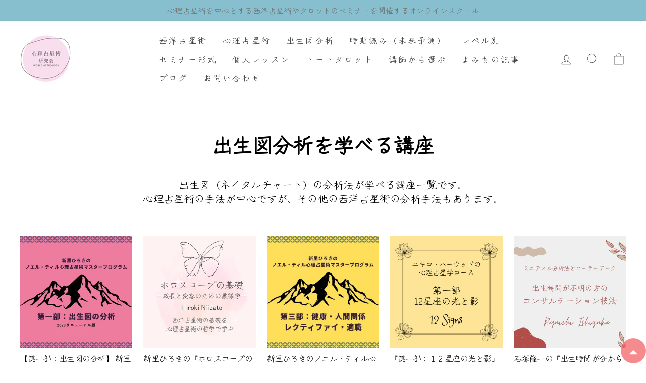

--- FILE ---
content_type: text/css
request_url: https://astro-psycho.com/cdn/shop/t/5/assets/custom.css?v=106784248826471551641673853868
body_size: 2363
content:
body,p,span,label,input,select,option,div,button,.h1,.h2,.h3,h1,h2,h3{font-family:Zen Kurenaido,Noto Sans JP!important;font-weight:400}.background-media-text--center{text-align:center;height:100%;margin:0;display:flex;align-items:center;justify-content:center;box-sizing:border-box}.background-media-text--center .background-media-text__text{text-align:center;width:auto;min-width:50px}.background-media-text--center .background-media-text__text .h3{font-size:60px;font-weight:400;margin-bottom:10px;color:#707070}.grid__item a.btn{border-radius:22px;border:1px solid #707070;background-color:transparent;color:#333}.grid__item a.btn:hover{color:#fff;transition-delay:0s!important}.astro-product-description{max-width:1000px;padding:0 40px;margin:40px auto 20px}.astro-product-description .product-desc{font-size:16px;color:#707070}.astro-product-description h1,.astro-product-description h2,.astro-product-description h3,.astro-product-description h4,.astro-product-description h5,.astro-product-description h6{margin-top:0;font-weight:400}.astro-product-title{padding-left:40px;padding-right:40px;max-width:1000px;margin:40px auto}.astro-product-title h1{font-size:36px;color:#707070;margin-bottom:0;line-height:1.3}.astro-recently-product .section-header__title{font-size:36px;color:#707070}.page-content--product .product-block--price{display:inline-flex;align-items:flex-end;color:#707070;margin-bottom:40px}.page-content--product .product__price{color:#707070}.page-content--product .product-block--price .price-label{margin-right:5px;padding-bottom:2px}.page-content--product .product-single__title{font-size:28px;line-height:1.3;color:#707070}.page-content--product .product-single__form{margin-bottom:60px}.page-content--product .product-single__form button[type=submit]{border:1px solid #333;background-color:transparent;color:#333;border-radius:10px}.page-content--product .product-single__form button[type=submit]:hover{color:#fff;transition-delay:0s!important}.page-content--product .gpo-app .gpo-choicelist input+label,.page-content--product .gpo-app .gpo-choicelist input+label span{font-weight:400;color:#707070}.astro-recently-product .slick-slider .slick-arrow,.collection-carousel.slick-slider .slick-arrow,.slider-2.slick-slider .slick-arrow{position:absolute;top:36%;transform:translateY(-50%);z-index:1;width:40px;height:40px;display:flex;align-items:center;justify-content:center;border-radius:50%;background-color:#000}.astro-recently-product .slick-slider .slick-arrow svg,.collection-carousel.slick-slider .slick-arrow svg,.slider-2.slick-slider .slick-arrow svg{fill:#fff;width:15px;height:15px}.astro-recently-product .slick-slider .slick-arrow.slick-prev,.collection-carousel.slick-slider .slick-arrow.slick-prev,.slider-2.slick-slider .slick-arrow.slick-prev{left:-9px}.astro-recently-product .slick-slider .slick-arrow.slick-next,.collection-carousel.slick-slider .slick-arrow.slick-next,.slider-2.slick-slider .slick-arrow.slick-next{right:-9px}.astro-recently-product .grid__item{padding-left:11px;padding-right:11px}.astro-recently-product .slick-arrow.slick-disabled,.collection-carousel.slick-slider .slick-arrow.slick-disabled,.slider-2.slick-slider .slick-arrow.slick-disabled{display:none!important}.astro-recently-product .grid-product__meta .grid-product__title{text-align:left;color:#707070;font-size:15px}.page-content--product .variant-input-wrap label{border-radius:10px;color:#707070;font-weight:400}.page-content--product .variant-input-wrap input[type=radio]:checked+label{box-shadow:0 0 0 2px #707070}.astro-recently-product{padding-top:40px}.astro-recently-product .grid-product .grid-product__image-mask .image-wrap{padding-bottom:100%!important;position:relative}.astro-recently-product .grid-product .grid-product__image-mask .image-wrap img{height:100%;width:100%;object-fit:cover;position:absolute;top:0;left:0}.astro-product-gallery .image-item .img-wrap img{height:450px;width:auto}.slick-slider .slick-prev,.slick-slider .slick-next{position:absolute;top:50%;font-size:0;cursor:pointer;color:transparent;border:none;outline:none;background:transparent;display:inline-block;color:#000;vertical-align:middle;text-decoration:none;width:20px;height:20px;padding:0;-webkit-transform:translate(0,-50%);-ms-transform:translate(0,-50%);transform:translateY(-50%);z-index:100}.slick-slider .slick-prev{left:20px}.slick-slider .slick-next{right:20px}.slick-slider .slick-prev svg,.slick-slider .slick-next svg{fill:#fff}.astro-product-gallery .image-item:not(:first-child){margin-left:1px}.slick-dots li button{width:4px!important;height:4px!important;font-size:0;line-height:0;display:block;background:#f0f0f0;border-radius:8px;width:8px;height:8px;padding:0;margin:8px auto;cursor:pointer;color:transparent;border:0;outline:none}.page-content--product .gpo-app .gpo-label span.label-content{font-weight:400}.slick-dots li.slick-active button{background-color:#000}.slick-dots{position:absolute;display:block;padding:0;margin:0;list-style:none;text-align:center;width:100%!important;bottom:-20px!important;right:50%!important;transform:translate(50%)!important}.slick-dots li{width:8px!important;height:8px!important;position:relative;display:inline-block;margin:0 4px;padding:0;cursor:pointer}.astro-product-gallery{margin-bottom:60px}.page-content--product .variant__label{display:none}b,strong{font-weight:500}.page-content--product .gpo-app .gpo-helptext{font-weight:400}.pro-gallery-item img{height:400px;width:auto}.astro-product-description .product-gallery{margin-bottom:50px}.footer--social{text-align:right}.footer--social .footer__social svg{fill:#fff;width:40px;height:40px}.footer--social .footer__social li{margin-left:15px}.site-footer .footer__small-text{margin-top:30px;font-size:16px}.astro-featured-collection{margin-bottom:60px}.grid__item.is-button{float:none;margin-top:10px;padding-left:0}.section-header h2{font-size:40px;font-weight:700}.astro-text-columns .grid__item{text-align:left!important}.template-index .image-wrap.text-spacing{position:relative;padding-bottom:100%!important}@media (max-width: 767px){.site-footer .grid__item[data-type=menu] .footer__collapsible{text-align:center}.site-footer .grid__item[data-type=menu] .site-footer__linklist{display:inline-block}.site-footer .grid__item[data-type=menu] .site-footer__linklist li{text-align:left}.footer--social{text-align:center}.site-footer .grid{display:flex;flex-direction:column}.site-footer .grid__item[data-type=menu]{order:2}.site-footer .grid__item[data-type=social]{order:1}}.astro-container{max-width:1300px;margin:0 auto}.product-custom-title{text-align:center;font-weight:700;margin-top:70px;font-size:30px}.product-custom-title span{border-bottom:1px solid #c53d43;padding-bottom:2px;font-weight:700}.site-footer__linklist a{font-size:20px}.article__body.rte{font-size:20px;line-height:1.5}.template-article[data-type_headers_align_text=true] .section-header{text-align:left}.template-article .section-header .section-header__title{font-weight:700;font-size:38px}.astro-article-date{margin-top:50px}.astro-article-date .article__date{font-size:16px}.astro-next-post,.astro-blog-view-more{text-align:right}.astro-next-post a,.astro-blog-view-more a{transition:all .3s;position:relative}.astro-next-post a:after,.astro-blog-view-more a:after{content:"";height:0;width:0;border-bottom:1px solid #c53d43;transition:all .3s;position:absolute;bottom:0;left:0}.astro-next-post a:hover,.astro-blog-view-more:hover{color:#333}.astro-next-post a:hover:after,.astro-blog-view-more a:hover:after{width:99%}.background-media-text__container,.collection-hero{height:23.438vw}.astro-article-cat{display:inline-block;margin-bottom:20px;font-size:22px;color:#fff;border-radius:10px;background-color:#92c8e0;padding:4px 15px}.astro-blog-lists .medium-up--one-four{width:25%}.article__excerpt{overflow:hidden;display:block;max-height:4rem;-webkit-line-clamp:2;display:box;display:-webkit-box;-webkit-box-orient:vertical;text-overflow:ellipsis;white-space:normal;font-size:16px}.article__title{font-size:22px;font-weight:700}.article__grid-meta .astro-article-cat{margin-bottom:10px;font-size:16px;margin-right:3px}.astro-blog-date{font-size:14px}.section-header .section-header__shadow{padding:30px;background:#fff}.section-header .section-header__shadow:before{display:none}.section-header .section-header__shadow .section-header__title{font-size:60px;font-weight:400;margin-bottom:10px;color:#707070}.hero .hero__text-shadow{padding:30px;background:#fff}.hero .hero__text-shadow .hero__title{font-size:60px;font-weight:400;margin-bottom:10px;color:#707070}.rte.collection__description{font-size:20px;text-align:center}.grid__item .grid-product__price{display:none}.template-collection .collection-grid__wrapper .grid{display:flex;flex-wrap:wrap}.template-collection .collection-grid__wrapper .grid__item{margin-bottom:50px;position:relative;padding-bottom:60px}.template-collection .grid__item .image-wrap{padding-bottom:75%!important;position:relative}.template-collection .grid__item .image-wrap img{width:100%;height:100%;position:absolute;left:0;top:0}.astro-collection-pagination .page{display:none}.astro-collection-pagination{clear:both;display:inline-block;width:100%;font-size:20px;margin-bottom:50px}.astro-collection-pagination span{font-weight:700}.astro-collection-pagination .next{float:right}.astro-collection-pagination .prev{float:left}.astro-show-detail{border:1px solid #707070;border-radius:20px;padding:10px 35px;width:calc(100% - 22px);display:inline-block;text-align:center;position:absolute;bottom:0;right:0}.pagination .page{opacity:.5;font-weight:700}.pagination .page.current{color:#333;opacity:1}.section-header__title{font-size:40px;font-weight:700}.collection-carousel .grid__item,.slider-2 .grid__item{clear:none!important;padding-left:11px;padding-right:11px}.blog-carousel,.collection-carousel,.blog-carousel .grid{margin-left:0}.blog-home>.grid{border:1px solid #707070;border-radius:10px;overflow:hidden}.blog-home .grid .grid__item{padding:0;width:100%}.blog-home>.grid .article__grid-meta{margin-bottom:0;padding:0 15px 25px}.blog-carousel.slick-slider .slick-arrow{top:50%}.astro-blog-cat-date{display:flex;align-items:center;justify-content:space-between;margin-bottom:15px}.header-item--logo{flex:0 0 250px!important}.site-header__logo a{font-weight:700}.mobile-nav__social{justify-content:center}.pc-none{display:none}.height-100{height:100%}.astro-list-content-items{margin-top:60px}.astro-list-content-items .lp-content{max-width:1500px;padding:0 40px;margin:0 auto}.astro-content-item{margin-bottom:60px}.astro-content-item .video-wrap{width:100%;height:0;padding-bottom:56%;position:relative}.astro-content-item .video-wrap iframe{width:100%;height:100%;left:0;top:0;position:absolute}.astro-text-columns{overflow:unset;margin-bottom:40px}.template-page-lp .background-media-text__container,.hero--mobile--250px[data-mobile-natural=false]{height:23.438vw}.template-product .slick-slide img{position:relative}@media (min-width: 769px){.product-single__sticky{top:130px}}@media (max-width: 768px){.template-page-lp .background-media-text__container,.hero--mobile--250px[data-mobile-natural=false],.background-media-text__container,.collection-hero{height:31.25vw}.background-media-text__inner{position:absolute;z-index:2;left:50%;top:50%;transform:translate(-50%,-50%);max-width:calc(100% - 30px)}.background-media-text--center .background-media-text__text .h3{font-size:32px;margin-bottom:2px}.background-media-text--center .background-media-text__text{padding:18px 25px}.astro-recently-product .grid-overflow-wrapper{overflow-x:hidden}.astro-recently-product .grid-overflow-wrapper .grid{display:block;white-space:inherit;margin:0;padding-left:10px;padding-right:10px}.astro-recently-product .grid-overflow-wrapper .grid__item:first-child{margin-left:0}.astro-recently-product .slick-slider .slick-arrow.slick-prev,.collection-carousel.slick-slider .slick-arrow.slick-prev,.slider-2.slick-slider .slick-arrow.slick-prev{left:-2px}.astro-recently-product .slick-slider .slick-arrow.slick-next,.collection-carousel.slick-slider .slick-arrow.slick-next,.slider-2.slick-slider .slick-arrow.slick-next{right:-2px}.astro-recently-product .slick-slider .slick-arrow,.collection-carousel.slick-slider .slick-arrow,.slider-2.slick-slider .slick-arrow{width:30px;height:30px;top:11.2vw}.astro-recently-product .slick-slider .slick-arrow svg,.collection-carousel.slick-slider .slick-arrow svg,.slider-2.slick-slider .slick-arrow svg{width:12px;height:12px}.astro-recently-product .grid__item{padding-left:6px;padding-right:6px;float:left;display:block}.astro-recently-product .grid--uniform .small--one-half:nth-of-type(odd),.astro-recently-product .grid--uniform .small--one-third:nth-of-type(3n+1){clear:none}.astro-recently-product .grid-product__meta .grid-product__title{font-size:12px}.astro-product-title{padding-left:15px;padding-right:15px}.astro-product-title h1{font-size:26px;line-height:1.3}.astro-product-description{padding-left:15px;padding-right:15px}.astro-product-description .product-desc{font-size:14px}.page-content--product .product-single__title{font-size:24px;text-align:left}.product-single__meta{text-align:left}.product-single__meta .product__policies{padding-bottom:4px}.astro-recently-product .slick-arrow{top:25%}.astro-recently-product .section-header__title{font-size:24px}.astro-recently-product{padding-top:0}.astro-product-gallery .image-item .img-wrap img{height:320px}.slick-slider .slick-prev{left:10px}.slick-slider .slick-next{right:10px}.pro-gallery-item img{height:300px}.product-custom-title{margin-bottom:50px}.site-footer .grid__item:after{display:none}.site-footer{padding:40px 0}.site-footer .footer__small-text{margin-top:10px}.site-footer__linklist a{font-size:18px}.site-footer .footer__small-text{font-size:14px}.template-article .section-header .section-header__title{font-size:28px}.article__body.rte{font-size:16px}.astro-next-post{margin-top:30px}.astro-article-cat{font-size:18px}.astro-blog-lists .medium-up--one-four{width:100%;margin-bottom:10px}.article__grid-meta .astro-article-cat{margin-bottom:5px;padding:2px 12px}.article__title{font-size:18px}.astro-blog-view-more a,.article__excerpt{font-size:14px}.astro-blog-more-date{display:flex;align-items:center;justify-content:space-between;margin-top:10px}.astro-blog-more-date .astro-blog-view-more{order:2}.astro-blog-view-more .astro-blog-date{order:1}.section-header .section-header__shadow{padding:18px 25px}.section-header .section-header__shadow .section-header__title{font-size:32px;margin-bottom:2px}[data-type_product_capitalize=true] .grid-product__title{font-size:14px}.template-collection .rte.collection__description{font-size:18px;margin-bottom:25px}.collection-carousel.grid{margin-left:-10px;margin-right:-10px}.collection-carousel .grid__item,.slider-2 .grid__item{padding-left:5px;padding-right:5px}.astro-text-columns{margin-left:-10px}.grid--flush-bottom .aos-init.aos-animate{width:100%}.astro-text-columns .grid__item{width:33.33%;padding-left:10px}.astro-text-columns .grid__item h3{font-size:14px}.astro-text-columns .grid__item .image-wrap{margin-bottom:6px}.hero .hero__text-shadow .hero__title{font-size:32px;margin-bottom:2px}.hero .hero__text-shadow{padding:15px}.section-header h2{font-size:26px}.blog-carousel{margin-left:0;overflow:hidden}.blog-carousel.slick-slider .slick-arrow{top:50%}.blog-carousel .slick-list{overflow:visible;padding-right:60px}.site-header__logo a{font-size:22px;padding-bottom:10px;display:inline-table;white-space:nowrap}.header-item--logo{flex:0 0 200px!important}.template-blog .astro-blog-lists .grid__item .grid__image-ratio{height:0;padding-bottom:100%}.template-blog .astro-blog-lists .grid__item img{position:absolute;height:100%;width:100%;top:0;left:0}.article__excerpt{margin-top:5px}.pagination{padding:30px 0}.sp-none{display:none}.pc-none{display:block}.astro-list-content-items .lp-content{padding:0 15px}.astro-text-columns{margin-bottom:20px}}
/*# sourceMappingURL=/cdn/shop/t/5/assets/custom.css.map?v=106784248826471551641673853868 */


--- FILE ---
content_type: text/css
request_url: https://astro-psycho.com/cdn/shop/t/5/assets/custom-lp.css?v=146423441741519502761673772485
body_size: 22
content:
.template-page-lp .main-content *,.template-page-lp .h1,.template-page-lp .h2,.template-page-lp .h3,.template-page-lp h1,.template-page-lp h2,.template-page-lp h3{font-family:Zen Kurenaido,"Noto Sans JP:wght@300"!important}.background-media-text--center .background-media-text__text .background-media-text__subtext{text-align:left;font-size:35px;color:#707070;font-weight:700}.background-media-text--center .background-media-text__text .background-media-text__subtext p{margin-bottom:0}.background-media-text--center .background-media-text__text .background-media-text__subtext p:last-child{margin-bottom:0}.template-page-lp .page-content .section-header{display:none}.template-page-lp .page-content{color:#707070;max-width:700px}.template-page-lp .page-content h2,.astro-content-item .title{font-size:40px;font-weight:700;margin-bottom:25px}.template-page-lp .page-content h2 span,.astro-content-item .title span{border-bottom:1px solid #c53d43;line-height:1.3;padding-bottom:2px;font-weight:700}.template-page-lp .page-content h3,.astro-content-item .sub-title{font-size:26px;font-weight:700;margin-top:60px;margin-bottom:25px}.template-page-lp .page-content p,.astro-content-item .content,.astro-content-item .content p{font-size:20px}.grid-product .grid-product__meta{text-align:left}.grid-product .grid-product__meta .grid-product__price{display:none}.grid-product .grid-product__meta .grid-product__title{letter-spacing:-.5px}.grid-product .grid-product__image-mask .image-wrap{padding-bottom:100%!important;position:relative}.grid-product .grid-product__image-mask .image-wrap img{height:100%;width:100%;object-fit:cover;position:absolute;top:0;left:0}.slick-slide img{background-size:cover;width:100%;height:100%;position:absolute;object-fit:cover}@media (max-width: 768px){.background-media-text--center .background-media-text__text .background-media-text__subtext{font-size:16px}.background-media-text--center .background-media-text__text{padding:15px}.template-page-lp .grid-product .grid-product__title,.for_lp .grid-product .grid-product__title{font-size:13px}.template-page-lp .grid--uniform .small--one-half:nth-of-type(odd),.template-page-lp .grid--uniform .small--one-third:nth-of-type(3n+1),.for_lp .grid--uniform .small--one-half:nth-of-type(odd),.for_lp .grid--uniform .small--one-third:nth-of-type(3n+1){clear:none}.template-page-lp .small--one-half,.for_lp .small--one-half{width:33.33%}.template-page-lp .grid__item,.for_lp .grid__item{padding-left:10px}.template-page-lp .grid .grid__item:not(.text-center):nth-child(n+7),.for_lp .grid .grid__item:not(.text-center):nth-child(n+7){display:none}.template-page-lp .page-content h2,.astro-content-item .title{font-size:28px}.template-page-lp .page-content p,.astro-content-item .content,.astro-content-item .content p{font-size:16px}.template-page-lp .page-content h3,.astro-content-item .sub-title{font-size:20px}.astro-list-content-items .lp-content{padding:0 15px}}
/*# sourceMappingURL=/cdn/shop/t/5/assets/custom-lp.css.map?v=146423441741519502761673772485 */


--- FILE ---
content_type: text/css
request_url: https://astro-psycho.com/cdn/shop/t/5/assets/add-style.css?v=116866400088132368571679894686
body_size: -122
content:
.site-header__logo{margin:0}.template-customers-login h1{font-size:35px;padding-bottom:5px}.template-customers-login .section-header__title{font-size:35px;text-align:center;padding-bottom:0}.template-customers-login h1+hr{display:none}.template-customers-login .grid__item.one-half.text-right{padding:0;font-size:.8em}.template-customers-login .create-account{margin:55px 0 40px}.template-customers-login .create-account .text{font-size:16px}.template-customers-login .create-account .link a{display:block;text-align:center;border:1px solid;padding:10px}.template-customers-login .create-account .link a:hover{opacity:.6}@media (min-width: 769px){.template-blog .page-width.page-content .grid.grid--uniform.astro-blog-lists{display:flex;flex-wrap:wrap;justify-content:left;align-items:flex-start}.newsletter__input-group{margin:0 auto 20px;max-width:460px}.newsletter__input-group button.btn{padding:11px 12px 11px 19px;width:120px}}@media (max-width: 1023px){.section-header .section-header__shadow{padding:24px 24px 20px}.section-header .section-header__shadow .section-header__title{font-size:40px}}@media (max-width: 767px){body .article__title,body .article__grid-meta .astro-article-cat{font-size:14px}body .astro-blog-cat-date{margin-bottom:8px}body.template-index .slider-2.slick-slider .slick-list .slick-track>.grid__item{width:46vw!important}body.template-index .slider-2.slick-slider .slick-arrow.slick-next{right:0}body.template-index .slider-2.slick-slider .slick-arrow.slick-prev{left:0}body.template-index .astro-text-columns .grid__item h3{font-size:16px}body.template-index .astro-text-columns .rte-setting p{font-size:14px}.section-header .section-header__shadow{padding:20px}}
/*# sourceMappingURL=/cdn/shop/t/5/assets/add-style.css.map?v=116866400088132368571679894686 */


--- FILE ---
content_type: text/javascript
request_url: https://astro-psycho.com/cdn/shop/t/5/assets/custom.js?v=124164532654163362871673248278
body_size: -82
content:
(function($){$(document).ready(function(){var recentlyProduct=setInterval(function(){$(".astro-recently-product .grid").is(":empty")||($(".astro-recently-product .grid").slick({infinite:!1,speed:300,slidesToShow:4,slidesToScroll:4,adaptiveHeight:!0,prevArrow:'<button type="button" class="slick-prev"><svg aria-hidden="true" focusable="false" role="presentation" class="icon icon-chevron-left" viewBox="0 0 284.49 498.98"><path d="M249.49 0a35 35 0 0 1 24.75 59.75L84.49 249.49l189.75 189.74a35.002 35.002 0 1 1-49.5 49.5L10.25 274.24a35 35 0 0 1 0-49.5L224.74 10.25A34.89 34.89 0 0 1 249.49 0z"></path></svg></button>',nextArrow:'<button type="button" class="slick-next"><svg aria-hidden="true" focusable="false" role="presentation" class="icon icon-chevron-right" viewBox="0 0 284.49 498.98"><path d="M35 498.98a35 35 0 0 1-24.75-59.75l189.74-189.74L10.25 59.75a35.002 35.002 0 0 1 49.5-49.5l214.49 214.49a35 35 0 0 1 0 49.5L59.75 488.73A34.89 34.89 0 0 1 35 498.98z"></path></svg></button>',responsive:[{breakpoint:768,settings:{slidesToShow:3,slidesToScroll:3}}]}),clearInterval(recentlyProduct))},500);$(".astro-product-gallery").slick({dots:!0,centerMode:!0,autoplay:!0,infinite:!0,slidesToShow:1,variableWidth:!0,adaptiveHeight:!0,cssEase:"ease-out",slidesToScroll:1,prevArrow:'<button type="button" class="slick-prev"><svg aria-hidden="true" focusable="false" role="presentation" class="icon icon-chevron-left" viewBox="0 0 284.49 498.98"><path d="M249.49 0a35 35 0 0 1 24.75 59.75L84.49 249.49l189.75 189.74a35.002 35.002 0 1 1-49.5 49.5L10.25 274.24a35 35 0 0 1 0-49.5L224.74 10.25A34.89 34.89 0 0 1 249.49 0z"></path></svg></button>',nextArrow:'<button type="button" class="slick-next"><svg aria-hidden="true" focusable="false" role="presentation" class="icon icon-chevron-right" viewBox="0 0 284.49 498.98"><path d="M35 498.98a35 35 0 0 1-24.75-59.75l189.74-189.74L10.25 59.75a35.002 35.002 0 0 1 49.5-49.5l214.49 214.49a35 35 0 0 1 0 49.5L59.75 488.73A34.89 34.89 0 0 1 35 498.98z"></path></svg></button>',responsive:[{breakpoint:768,settings:{slidesToShow:1}}]}),$(".product-gallery").each(function(){var gallery_html=$(this).find("img").map(function(){return'<div class="pro-gallery-item">'+this.outerHTML+"</div>"}).get().join("");$(this).empty().html(gallery_html),$(this).slick({dots:!0,centerMode:!0,autoplay:!0,infinite:!0,slidesToShow:1,variableWidth:!0,adaptiveHeight:!0,cssEase:"ease-out",slidesToScroll:1,prevArrow:'<button type="button" class="slick-prev"><svg aria-hidden="true" focusable="false" role="presentation" class="icon icon-chevron-left" viewBox="0 0 284.49 498.98"><path d="M249.49 0a35 35 0 0 1 24.75 59.75L84.49 249.49l189.75 189.74a35.002 35.002 0 1 1-49.5 49.5L10.25 274.24a35 35 0 0 1 0-49.5L224.74 10.25A34.89 34.89 0 0 1 249.49 0z"></path></svg></button>',nextArrow:'<button type="button" class="slick-next"><svg aria-hidden="true" focusable="false" role="presentation" class="icon icon-chevron-right" viewBox="0 0 284.49 498.98"><path d="M35 498.98a35 35 0 0 1-24.75-59.75l189.74-189.74L10.25 59.75a35.002 35.002 0 0 1 49.5-49.5l214.49 214.49a35 35 0 0 1 0 49.5L59.75 488.73A34.89 34.89 0 0 1 35 498.98z"></path></svg></button>',responsive:[{breakpoint:768,settings:{slidesToShow:1}}]})}),$(".collection-carousel").slick({infinite:!1,speed:700,slidesToShow:4,slidesToScroll:4,adaptiveHeight:!0,prevArrow:'<button type="button" class="slick-prev"><svg aria-hidden="true" focusable="false" role="presentation" class="icon icon-chevron-left" viewBox="0 0 284.49 498.98"><path d="M249.49 0a35 35 0 0 1 24.75 59.75L84.49 249.49l189.75 189.74a35.002 35.002 0 1 1-49.5 49.5L10.25 274.24a35 35 0 0 1 0-49.5L224.74 10.25A34.89 34.89 0 0 1 249.49 0z"></path></svg></button>',nextArrow:'<button type="button" class="slick-next"><svg aria-hidden="true" focusable="false" role="presentation" class="icon icon-chevron-right" viewBox="0 0 284.49 498.98"><path d="M35 498.98a35 35 0 0 1-24.75-59.75l189.74-189.74L10.25 59.75a35.002 35.002 0 0 1 49.5-49.5l214.49 214.49a35 35 0 0 1 0 49.5L59.75 488.73A34.89 34.89 0 0 1 35 498.98z"></path></svg></button>',responsive:[{breakpoint:768,settings:{slidesToShow:3,slidesToScroll:3}}]}),$(".blog-carousel").slick({infinite:!1,speed:700,slidesToShow:4,slidesToScroll:4,adaptiveHeight:!0,prevArrow:'<button type="button" class="slick-prev"><svg aria-hidden="true" focusable="false" role="presentation" class="icon icon-chevron-left" viewBox="0 0 284.49 498.98"><path d="M249.49 0a35 35 0 0 1 24.75 59.75L84.49 249.49l189.75 189.74a35.002 35.002 0 1 1-49.5 49.5L10.25 274.24a35 35 0 0 1 0-49.5L224.74 10.25A34.89 34.89 0 0 1 249.49 0z"></path></svg></button>',nextArrow:'<button type="button" class="slick-next"><svg aria-hidden="true" focusable="false" role="presentation" class="icon icon-chevron-right" viewBox="0 0 284.49 498.98"><path d="M35 498.98a35 35 0 0 1-24.75-59.75l189.74-189.74L10.25 59.75a35.002 35.002 0 0 1 49.5-49.5l214.49 214.49a35 35 0 0 1 0 49.5L59.75 488.73A34.89 34.89 0 0 1 35 498.98z"></path></svg></button>',responsive:[{breakpoint:768,settings:{slidesToShow:1.3,slidesToScroll:1}},{breakpoint:1280,settings:{slidesToShow:3,slidesToScroll:3}}]})})})(jQuery);
//# sourceMappingURL=/cdn/shop/t/5/assets/custom.js.map?v=124164532654163362871673248278
